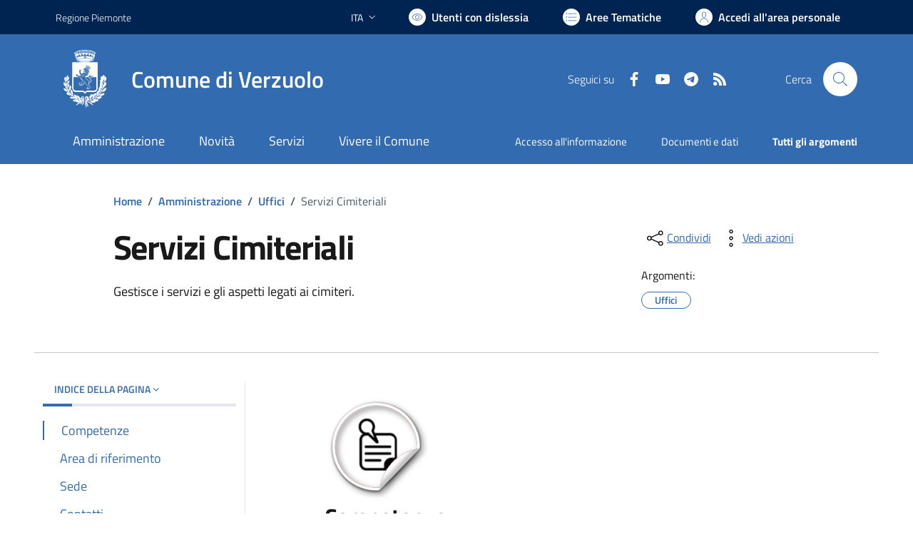

--- FILE ---
content_type: text/html; charset=utf-8
request_url: https://comune.verzuolo.cn.it/services/v1/ashx_master/carica_random_ricerca.ashx
body_size: 621
content:

						<li role='listitem'>
							<a href='/servizi/faq/44/Sportello-Unico-Attivit-c3-a0-Produttive--SUAP-'>
								Sportello Unico Attività Produttive (SUAP)
							</a>
						</li>
						<li role='listitem'>
							<a href='/servizi/faq/33/Richiedere-l-27estratto-di-nascita'>
								Richiedere l'estratto di nascita
							</a>
						</li>
						<li role='listitem'>
							<a href='/servizi/faq/48/Certificato-di-nascita-per-cittadini-europei'>
								Certificato di nascita per cittadini europei
							</a>
						</li>
						<li role='listitem'>
							<a href='/servizi/faq/37/Prassi-e-documenti-necessari-nel-matrimonio-civile'>
								Prassi e documenti necessari nel matrimonio civile
							</a>
						</li>